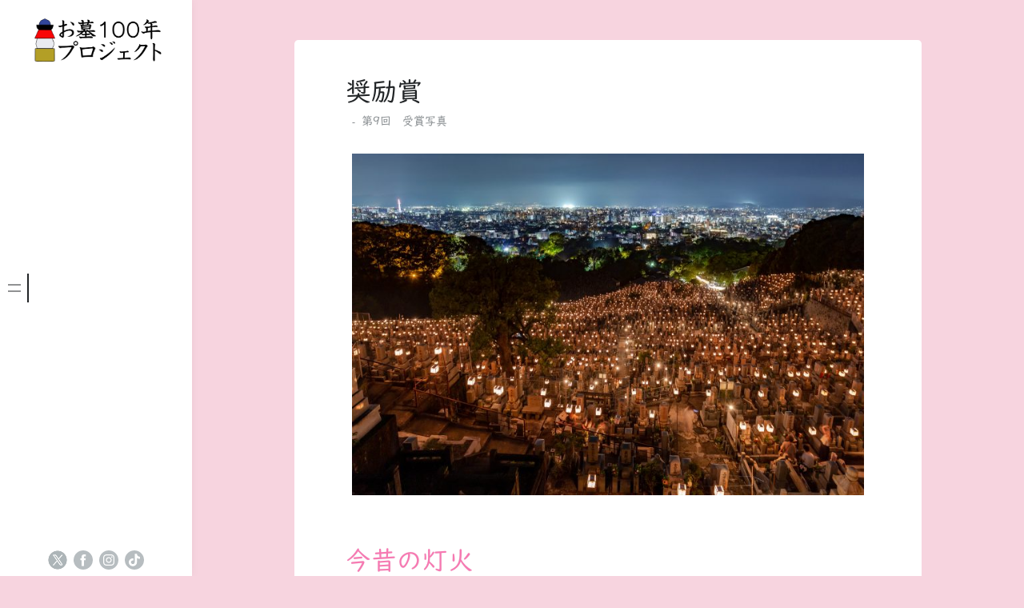

--- FILE ---
content_type: text/html; charset=UTF-8
request_url: https://ohaka100nen.com/295
body_size: 13122
content:
<!doctype html>
<html lang="ja">
<head>
	<meta charset="UTF-8">
	<meta name="viewport" content="width=device-width, initial-scale=1">
	<link rel="profile" href="https://gmpg.org/xfn/11">

	<title>奨励賞　 &#8211; お墓100年プロジェクト</title>
<meta name='robots' content='max-image-preview:large' />
<link rel='dns-prefetch' href='//webfonts.sakura.ne.jp' />
<link rel="alternate" type="application/rss+xml" title="お墓100年プロジェクト &raquo; フィード" href="https://ohaka100nen.com/feed" />
<link rel="alternate" type="application/rss+xml" title="お墓100年プロジェクト &raquo; コメントフィード" href="https://ohaka100nen.com/comments/feed" />
<link rel="alternate" title="oEmbed (JSON)" type="application/json+oembed" href="https://ohaka100nen.com/wp-json/oembed/1.0/embed?url=https%3A%2F%2Fohaka100nen.com%2F295" />
<link rel="alternate" title="oEmbed (XML)" type="text/xml+oembed" href="https://ohaka100nen.com/wp-json/oembed/1.0/embed?url=https%3A%2F%2Fohaka100nen.com%2F295&#038;format=xml" />
<style id='wp-img-auto-sizes-contain-inline-css'>
img:is([sizes=auto i],[sizes^="auto," i]){contain-intrinsic-size:3000px 1500px}
/*# sourceURL=wp-img-auto-sizes-contain-inline-css */
</style>
<link rel='stylesheet' id='minnak-loading-style-css' href='https://ohaka100nen.com/wp/wp-content/themes/minnak/plugins/loading/loading.css' media='all' />
<link rel='stylesheet' id='minnak-bootstrap-style-css' href='https://ohaka100nen.com/wp/wp-content/themes/minnak/plugins/bootstrap/bootstrap.min.css' media='all' />
<link rel='stylesheet' id='minnak-style-css' href='https://ohaka100nen.com/wp/wp-content/themes/minnak/style.css' media='all' />
<link rel='stylesheet' id='sbi_styles-css' href='https://ohaka100nen.com/wp/wp-content/plugins/instagram-feed/css/sbi-styles.min.css' media='all' />
<style id='wp-block-library-inline-css'>
:root{--wp-block-synced-color:#7a00df;--wp-block-synced-color--rgb:122,0,223;--wp-bound-block-color:var(--wp-block-synced-color);--wp-editor-canvas-background:#ddd;--wp-admin-theme-color:#007cba;--wp-admin-theme-color--rgb:0,124,186;--wp-admin-theme-color-darker-10:#006ba1;--wp-admin-theme-color-darker-10--rgb:0,107,160.5;--wp-admin-theme-color-darker-20:#005a87;--wp-admin-theme-color-darker-20--rgb:0,90,135;--wp-admin-border-width-focus:2px}@media (min-resolution:192dpi){:root{--wp-admin-border-width-focus:1.5px}}.wp-element-button{cursor:pointer}:root .has-very-light-gray-background-color{background-color:#eee}:root .has-very-dark-gray-background-color{background-color:#313131}:root .has-very-light-gray-color{color:#eee}:root .has-very-dark-gray-color{color:#313131}:root .has-vivid-green-cyan-to-vivid-cyan-blue-gradient-background{background:linear-gradient(135deg,#00d084,#0693e3)}:root .has-purple-crush-gradient-background{background:linear-gradient(135deg,#34e2e4,#4721fb 50%,#ab1dfe)}:root .has-hazy-dawn-gradient-background{background:linear-gradient(135deg,#faaca8,#dad0ec)}:root .has-subdued-olive-gradient-background{background:linear-gradient(135deg,#fafae1,#67a671)}:root .has-atomic-cream-gradient-background{background:linear-gradient(135deg,#fdd79a,#004a59)}:root .has-nightshade-gradient-background{background:linear-gradient(135deg,#330968,#31cdcf)}:root .has-midnight-gradient-background{background:linear-gradient(135deg,#020381,#2874fc)}:root{--wp--preset--font-size--normal:16px;--wp--preset--font-size--huge:42px}.has-regular-font-size{font-size:1em}.has-larger-font-size{font-size:2.625em}.has-normal-font-size{font-size:var(--wp--preset--font-size--normal)}.has-huge-font-size{font-size:var(--wp--preset--font-size--huge)}.has-text-align-center{text-align:center}.has-text-align-left{text-align:left}.has-text-align-right{text-align:right}.has-fit-text{white-space:nowrap!important}#end-resizable-editor-section{display:none}.aligncenter{clear:both}.items-justified-left{justify-content:flex-start}.items-justified-center{justify-content:center}.items-justified-right{justify-content:flex-end}.items-justified-space-between{justify-content:space-between}.screen-reader-text{border:0;clip-path:inset(50%);height:1px;margin:-1px;overflow:hidden;padding:0;position:absolute;width:1px;word-wrap:normal!important}.screen-reader-text:focus{background-color:#ddd;clip-path:none;color:#444;display:block;font-size:1em;height:auto;left:5px;line-height:normal;padding:15px 23px 14px;text-decoration:none;top:5px;width:auto;z-index:100000}html :where(.has-border-color){border-style:solid}html :where([style*=border-top-color]){border-top-style:solid}html :where([style*=border-right-color]){border-right-style:solid}html :where([style*=border-bottom-color]){border-bottom-style:solid}html :where([style*=border-left-color]){border-left-style:solid}html :where([style*=border-width]){border-style:solid}html :where([style*=border-top-width]){border-top-style:solid}html :where([style*=border-right-width]){border-right-style:solid}html :where([style*=border-bottom-width]){border-bottom-style:solid}html :where([style*=border-left-width]){border-left-style:solid}html :where(img[class*=wp-image-]){height:auto;max-width:100%}:where(figure){margin:0 0 1em}html :where(.is-position-sticky){--wp-admin--admin-bar--position-offset:var(--wp-admin--admin-bar--height,0px)}@media screen and (max-width:600px){html :where(.is-position-sticky){--wp-admin--admin-bar--position-offset:0px}}

/*# sourceURL=wp-block-library-inline-css */
</style><style id='global-styles-inline-css'>
:root{--wp--preset--aspect-ratio--square: 1;--wp--preset--aspect-ratio--4-3: 4/3;--wp--preset--aspect-ratio--3-4: 3/4;--wp--preset--aspect-ratio--3-2: 3/2;--wp--preset--aspect-ratio--2-3: 2/3;--wp--preset--aspect-ratio--16-9: 16/9;--wp--preset--aspect-ratio--9-16: 9/16;--wp--preset--color--black: #000000;--wp--preset--color--cyan-bluish-gray: #abb8c3;--wp--preset--color--white: #ffffff;--wp--preset--color--pale-pink: #f78da7;--wp--preset--color--vivid-red: #cf2e2e;--wp--preset--color--luminous-vivid-orange: #ff6900;--wp--preset--color--luminous-vivid-amber: #fcb900;--wp--preset--color--light-green-cyan: #7bdcb5;--wp--preset--color--vivid-green-cyan: #00d084;--wp--preset--color--pale-cyan-blue: #8ed1fc;--wp--preset--color--vivid-cyan-blue: #0693e3;--wp--preset--color--vivid-purple: #9b51e0;--wp--preset--gradient--vivid-cyan-blue-to-vivid-purple: linear-gradient(135deg,rgb(6,147,227) 0%,rgb(155,81,224) 100%);--wp--preset--gradient--light-green-cyan-to-vivid-green-cyan: linear-gradient(135deg,rgb(122,220,180) 0%,rgb(0,208,130) 100%);--wp--preset--gradient--luminous-vivid-amber-to-luminous-vivid-orange: linear-gradient(135deg,rgb(252,185,0) 0%,rgb(255,105,0) 100%);--wp--preset--gradient--luminous-vivid-orange-to-vivid-red: linear-gradient(135deg,rgb(255,105,0) 0%,rgb(207,46,46) 100%);--wp--preset--gradient--very-light-gray-to-cyan-bluish-gray: linear-gradient(135deg,rgb(238,238,238) 0%,rgb(169,184,195) 100%);--wp--preset--gradient--cool-to-warm-spectrum: linear-gradient(135deg,rgb(74,234,220) 0%,rgb(151,120,209) 20%,rgb(207,42,186) 40%,rgb(238,44,130) 60%,rgb(251,105,98) 80%,rgb(254,248,76) 100%);--wp--preset--gradient--blush-light-purple: linear-gradient(135deg,rgb(255,206,236) 0%,rgb(152,150,240) 100%);--wp--preset--gradient--blush-bordeaux: linear-gradient(135deg,rgb(254,205,165) 0%,rgb(254,45,45) 50%,rgb(107,0,62) 100%);--wp--preset--gradient--luminous-dusk: linear-gradient(135deg,rgb(255,203,112) 0%,rgb(199,81,192) 50%,rgb(65,88,208) 100%);--wp--preset--gradient--pale-ocean: linear-gradient(135deg,rgb(255,245,203) 0%,rgb(182,227,212) 50%,rgb(51,167,181) 100%);--wp--preset--gradient--electric-grass: linear-gradient(135deg,rgb(202,248,128) 0%,rgb(113,206,126) 100%);--wp--preset--gradient--midnight: linear-gradient(135deg,rgb(2,3,129) 0%,rgb(40,116,252) 100%);--wp--preset--font-size--small: 13px;--wp--preset--font-size--medium: 20px;--wp--preset--font-size--large: 36px;--wp--preset--font-size--x-large: 42px;--wp--preset--spacing--20: 0.44rem;--wp--preset--spacing--30: 0.67rem;--wp--preset--spacing--40: 1rem;--wp--preset--spacing--50: 1.5rem;--wp--preset--spacing--60: 2.25rem;--wp--preset--spacing--70: 3.38rem;--wp--preset--spacing--80: 5.06rem;--wp--preset--shadow--natural: 6px 6px 9px rgba(0, 0, 0, 0.2);--wp--preset--shadow--deep: 12px 12px 50px rgba(0, 0, 0, 0.4);--wp--preset--shadow--sharp: 6px 6px 0px rgba(0, 0, 0, 0.2);--wp--preset--shadow--outlined: 6px 6px 0px -3px rgb(255, 255, 255), 6px 6px rgb(0, 0, 0);--wp--preset--shadow--crisp: 6px 6px 0px rgb(0, 0, 0);}:where(.is-layout-flex){gap: 0.5em;}:where(.is-layout-grid){gap: 0.5em;}body .is-layout-flex{display: flex;}.is-layout-flex{flex-wrap: wrap;align-items: center;}.is-layout-flex > :is(*, div){margin: 0;}body .is-layout-grid{display: grid;}.is-layout-grid > :is(*, div){margin: 0;}:where(.wp-block-columns.is-layout-flex){gap: 2em;}:where(.wp-block-columns.is-layout-grid){gap: 2em;}:where(.wp-block-post-template.is-layout-flex){gap: 1.25em;}:where(.wp-block-post-template.is-layout-grid){gap: 1.25em;}.has-black-color{color: var(--wp--preset--color--black) !important;}.has-cyan-bluish-gray-color{color: var(--wp--preset--color--cyan-bluish-gray) !important;}.has-white-color{color: var(--wp--preset--color--white) !important;}.has-pale-pink-color{color: var(--wp--preset--color--pale-pink) !important;}.has-vivid-red-color{color: var(--wp--preset--color--vivid-red) !important;}.has-luminous-vivid-orange-color{color: var(--wp--preset--color--luminous-vivid-orange) !important;}.has-luminous-vivid-amber-color{color: var(--wp--preset--color--luminous-vivid-amber) !important;}.has-light-green-cyan-color{color: var(--wp--preset--color--light-green-cyan) !important;}.has-vivid-green-cyan-color{color: var(--wp--preset--color--vivid-green-cyan) !important;}.has-pale-cyan-blue-color{color: var(--wp--preset--color--pale-cyan-blue) !important;}.has-vivid-cyan-blue-color{color: var(--wp--preset--color--vivid-cyan-blue) !important;}.has-vivid-purple-color{color: var(--wp--preset--color--vivid-purple) !important;}.has-black-background-color{background-color: var(--wp--preset--color--black) !important;}.has-cyan-bluish-gray-background-color{background-color: var(--wp--preset--color--cyan-bluish-gray) !important;}.has-white-background-color{background-color: var(--wp--preset--color--white) !important;}.has-pale-pink-background-color{background-color: var(--wp--preset--color--pale-pink) !important;}.has-vivid-red-background-color{background-color: var(--wp--preset--color--vivid-red) !important;}.has-luminous-vivid-orange-background-color{background-color: var(--wp--preset--color--luminous-vivid-orange) !important;}.has-luminous-vivid-amber-background-color{background-color: var(--wp--preset--color--luminous-vivid-amber) !important;}.has-light-green-cyan-background-color{background-color: var(--wp--preset--color--light-green-cyan) !important;}.has-vivid-green-cyan-background-color{background-color: var(--wp--preset--color--vivid-green-cyan) !important;}.has-pale-cyan-blue-background-color{background-color: var(--wp--preset--color--pale-cyan-blue) !important;}.has-vivid-cyan-blue-background-color{background-color: var(--wp--preset--color--vivid-cyan-blue) !important;}.has-vivid-purple-background-color{background-color: var(--wp--preset--color--vivid-purple) !important;}.has-black-border-color{border-color: var(--wp--preset--color--black) !important;}.has-cyan-bluish-gray-border-color{border-color: var(--wp--preset--color--cyan-bluish-gray) !important;}.has-white-border-color{border-color: var(--wp--preset--color--white) !important;}.has-pale-pink-border-color{border-color: var(--wp--preset--color--pale-pink) !important;}.has-vivid-red-border-color{border-color: var(--wp--preset--color--vivid-red) !important;}.has-luminous-vivid-orange-border-color{border-color: var(--wp--preset--color--luminous-vivid-orange) !important;}.has-luminous-vivid-amber-border-color{border-color: var(--wp--preset--color--luminous-vivid-amber) !important;}.has-light-green-cyan-border-color{border-color: var(--wp--preset--color--light-green-cyan) !important;}.has-vivid-green-cyan-border-color{border-color: var(--wp--preset--color--vivid-green-cyan) !important;}.has-pale-cyan-blue-border-color{border-color: var(--wp--preset--color--pale-cyan-blue) !important;}.has-vivid-cyan-blue-border-color{border-color: var(--wp--preset--color--vivid-cyan-blue) !important;}.has-vivid-purple-border-color{border-color: var(--wp--preset--color--vivid-purple) !important;}.has-vivid-cyan-blue-to-vivid-purple-gradient-background{background: var(--wp--preset--gradient--vivid-cyan-blue-to-vivid-purple) !important;}.has-light-green-cyan-to-vivid-green-cyan-gradient-background{background: var(--wp--preset--gradient--light-green-cyan-to-vivid-green-cyan) !important;}.has-luminous-vivid-amber-to-luminous-vivid-orange-gradient-background{background: var(--wp--preset--gradient--luminous-vivid-amber-to-luminous-vivid-orange) !important;}.has-luminous-vivid-orange-to-vivid-red-gradient-background{background: var(--wp--preset--gradient--luminous-vivid-orange-to-vivid-red) !important;}.has-very-light-gray-to-cyan-bluish-gray-gradient-background{background: var(--wp--preset--gradient--very-light-gray-to-cyan-bluish-gray) !important;}.has-cool-to-warm-spectrum-gradient-background{background: var(--wp--preset--gradient--cool-to-warm-spectrum) !important;}.has-blush-light-purple-gradient-background{background: var(--wp--preset--gradient--blush-light-purple) !important;}.has-blush-bordeaux-gradient-background{background: var(--wp--preset--gradient--blush-bordeaux) !important;}.has-luminous-dusk-gradient-background{background: var(--wp--preset--gradient--luminous-dusk) !important;}.has-pale-ocean-gradient-background{background: var(--wp--preset--gradient--pale-ocean) !important;}.has-electric-grass-gradient-background{background: var(--wp--preset--gradient--electric-grass) !important;}.has-midnight-gradient-background{background: var(--wp--preset--gradient--midnight) !important;}.has-small-font-size{font-size: var(--wp--preset--font-size--small) !important;}.has-medium-font-size{font-size: var(--wp--preset--font-size--medium) !important;}.has-large-font-size{font-size: var(--wp--preset--font-size--large) !important;}.has-x-large-font-size{font-size: var(--wp--preset--font-size--x-large) !important;}
/*# sourceURL=global-styles-inline-css */
</style>

<link rel='stylesheet' id='jquery.lightbox.min.css-css' href='https://ohaka100nen.com/wp/wp-content/plugins/wp-jquery-lightbox/lightboxes/wp-jquery-lightbox/styles/lightbox.min.css' media='all' />
<link rel='stylesheet' id='jqlb-overrides-css' href='https://ohaka100nen.com/wp/wp-content/plugins/wp-jquery-lightbox/lightboxes/wp-jquery-lightbox/styles/overrides.css' media='all' />
<style id='jqlb-overrides-inline-css'>

			#outerImageContainer {
				box-shadow: 0 0 4px 2px rgba(0,0,0,.2);
			}
			#imageContainer{
				padding: 6px;
			}
			#imageDataContainer {
				box-shadow: none;
				z-index: auto;
			}
			#prevArrow,
			#nextArrow{
				background-color: rgba(255,255,255,.7;
				color: #000000;
			}
/*# sourceURL=jqlb-overrides-inline-css */
</style>
<script src="https://ohaka100nen.com/wp/wp-includes/js/jquery/jquery.min.js" id="jquery-core-js"></script>
<script src="https://ohaka100nen.com/wp/wp-includes/js/jquery/jquery-migrate.min.js" id="jquery-migrate-js"></script>
<script src="//webfonts.sakura.ne.jp/js/sakurav3.js?fadein=0" id="typesquare_std-js"></script>
<script src="https://ohaka100nen.com/wp/wp-content/themes/minnak/plugins/bootstrap/bootstrap.bundle.min.js" id="minnak-bootstrap-js-js"></script>
<script src="https://ohaka100nen.com/wp/wp-content/themes/minnak/plugins/muuri/muuri.min.js" id="minnak-muuri-js-js"></script>
<link rel="https://api.w.org/" href="https://ohaka100nen.com/wp-json/" /><link rel="alternate" title="JSON" type="application/json" href="https://ohaka100nen.com/wp-json/wp/v2/posts/295" /><link rel="canonical" href="https://ohaka100nen.com/295" />
<!-- Favicon Rotator -->
<!-- End Favicon Rotator -->

		<!-- GA Google Analytics @ https://m0n.co/ga -->
		<script>
			(function(i,s,o,g,r,a,m){i['GoogleAnalyticsObject']=r;i[r]=i[r]||function(){
			(i[r].q=i[r].q||[]).push(arguments)},i[r].l=1*new Date();a=s.createElement(o),
			m=s.getElementsByTagName(o)[0];a.async=1;a.src=g;m.parentNode.insertBefore(a,m)
			})(window,document,'script','https://www.google-analytics.com/analytics.js','ga');
			ga('create', 'G-L15G9C4JHL', 'auto');
			ga('send', 'pageview');
		</script>

	<style type='text/css'>
h1,h2,h3,h1:lang(ja),h2:lang(ja),h3:lang(ja),.entry-title:lang(ja){ font-family: "UDデジタル教科書体 R JIS2004";}h4,h5,h6,h4:lang(ja),h5:lang(ja),h6:lang(ja),div.entry-meta span:lang(ja),footer.entry-footer span:lang(ja){ font-family: "UDデジタル教科書体 R JIS2004";}.hentry,.entry-content p,.post-inner.entry-content p,#comments div:lang(ja){ font-family: "UDデジタル教科書体 R JIS2004";}strong,b,#comments .comment-author .fn:lang(ja){ font-family: "UDデジタル教科書体 R JIS2004";}</style>
		<style type="text/css">
					.site-title,
			.site-description {
				position: absolute;
				clip: rect(1px, 1px, 1px, 1px);
				}
					</style>
		<style id="custom-background-css">
body.custom-background { background-color: #f7d4df; }
</style>
	<link rel="icon" href="https://ohaka100nen.com/wp/wp-content/uploads/2021/02/cropped-icon-32x32.png" sizes="32x32" />
<link rel="icon" href="https://ohaka100nen.com/wp/wp-content/uploads/2021/02/cropped-icon-192x192.png" sizes="192x192" />
<link rel="apple-touch-icon" href="https://ohaka100nen.com/wp/wp-content/uploads/2021/02/cropped-icon-180x180.png" />
<meta name="msapplication-TileImage" content="https://ohaka100nen.com/wp/wp-content/uploads/2021/02/cropped-icon-270x270.png" />
		<style id="wp-custom-css">
			.menu-scrollable a {
    text-transform: none;
}

.single-post .post-thumbnail {
	display: none;
}
h2 {
	padding: 0 0 4px 0;
	color: #F779B2;
}
h3{
	padding: 0 0 4px 0;
	border-bottom: 1px solid;
}
ul , ol{
	margin: 0 0 27px 0;
	padding: 0 0 0 34px;
}
time {
	display: none;
}
.read-more-area {
	display: none;
}
.entry-content a {
	color: #F779B2;
}
dd {
	margin: 0;
}
.attention {
	color: #F779B2;
}
.search-form {
	display: none;
}
.widget_recent_entries {
	display: none;
}
/* ---------- WP MW form ---------- */
.mw_wp_form dl	{
	margin: 1em 0;
	border: none;
}
.mw_wp_form dl dt, .mw_wp_form dl dd {
    padding: 0.5em;
}
.mw_wp_form dl dt {
    background-color: #DDD;
}
.mw_wp_form dl dd {
    margin-bottom: 10px;
    background-color: #EEE;
}
.mw_wp_form dl dt:last-of-type, .mw_wp_form dl dd:last-of-type	{
	margin-bottom: 0;
}
.mw_wp_form dt .attention, .mw_wp_form th .attention	{
	padding-left: 0.5em;
}
.mw_wp_form dd .error	{
	font-size: 87.5%;
	font-weight: bold;
	color: #d93600;
	display: inline;
}
.mw_wp_form img	{
	width: auto;
}
.mw_wp_form .horizontal-item, .mw_wp_form .horizontal-item + .horizontal-item	{
	margin: 0 1em 0 0;
	display: inline-block;
}
button, input[type="submit"], input[type="button"], input[type="reset"]	{
	color: #FFF;
	background-color: #d93600;
}
input[type="submit"]:hover, input[type="button"]:hover, input[type="reset"]:hover	{
	opacity: 0.9;
}
button, input, textarea	{
	background-color: rgba(255,255,255,0.5);
	background-position: center top;
	background-repeat: repeat;
	border: dotted 1px #ccc;
}
button, input, select, textarea	{
	max-width: 100%;
	padding: 0.5em;
	border: solid 1px #ddd;
	vertical-align: middle;
}
.mw_wp_form_input img, .mw_wp_form_complete img	{
	width: auto;
}
.mw_wp_form input[type="file"] {
	border: none;
	padding: 0;
}
.mwform-tel-field input[type="text"]	{
	width: 70px !important;
}
input[type="submit"] {
	border: none;
}
form p input + input, .have-multiple-input input + input	{
	margin-left: 1em;
}
textarea, .widget-area input[type="search"]	{
	width: 100%;
	max-width: 100%;
}
@media only screen and (min-width: 769px)	{
	.mw_wp_form dl	{
	    display: flex;
	    flex-wrap: wrap;
		justify-content: space-between;
		padding: 1em;
		background-color: rgba(238, 238, 238, 0.25);
	}
	.mw_wp_form dl dt, .mw_wp_form dl dd {
	    margin-bottom: 1em;
	}
	.mw_wp_form dl dt {
	    display: flex;
	    align-items: center;
	    justify-content: center;
		width: 11em;
	}
	.mw_wp_form dl dd {
		width: calc( 100% - 12em );
	}
}		</style>
		
<!--202503追加 style.cssのキャッシュクリア-->
<script type="text/javascript">
document.addEventListener("DOMContentLoaded", function () {
    var version = "20250307";
    var link = document.getElementById("minnak-style-css");

    if (link && link.href) {
        var url = new URL(link.href, window.location.origin);
        url.searchParams.set("ver", version);
        link.href = url.toString();
    }
});
</script>

</head>

<body class="wp-singular post-template-default single single-post postid-295 single-format-standard custom-background wp-custom-logo wp-theme-minnak  no-sidebar" >
<div id="page-overlay" class="loading">
	<span aria-hidden="true" aria-label="Loading">
		Loading...	</span>
</div> 
<div id="page" class="site d-flex">
	<a class="skip-link screen-reader-text" href="#primary">Skip to content</a>
	<header id="masthead" class="site-header">
		<div class="site-branding">
					<a href="https://ohaka100nen.com/" class="custom-logo-link" rel="home"><img width="480" height="169" src="https://ohaka100nen.com/wp/wp-content/uploads/2021/03/logo.png" class="custom-logo" alt="ロゴ" decoding="async" fetchpriority="high" srcset="https://ohaka100nen.com/wp/wp-content/uploads/2021/03/logo.png 480w, https://ohaka100nen.com/wp/wp-content/uploads/2021/03/logo-300x106.png 300w" sizes="(max-width: 480px) 100vw, 480px" /></a>				<p class="site-title"><a href="https://ohaka100nen.com/" rel="home">お墓100年プロジェクト</a></p>
								<p class="site-description">お墓参り文化を未来へ</p>
					</div>
	</header>
	<button id="toggle-button" class="btn toggle-button">
		<svg width="20" height="20" viewBox="0 0 20 20" fill="none" xmlns="http://www.w3.org/2000/svg">
			<path d="M12 10C12 11.1046 11.1046 12 10 12C8.89539 12 8 11.1046 8 10C8 8.89539 8.89539 8 10 8C11.1046 8 12 8.89539 12 10Z" fill="black"/>
			<path d="M12 4C12 5.10461 11.1046 6 10 6C8.89539 6 8 5.10461 8 4C8 2.89539 8.89539 2 10 2C11.1046 2 12 2.89539 12 4Z" fill="black"/>
			<path d="M12 16C12 17.1046 11.1046 18 10 18C8.89539 18 8 17.1046 8 16C8 14.8954 8.89539 14 10 14C11.1046 14 12 14.8954 12 16Z" fill="black"/>
		</svg>
	</button>
	<div id="left-sidebar" class="left-sidebar">
		<div class="sidebar-content-area">
			<div class="sidebar-menu-area">
				<div class="sidebar-menu-icons">
					<ul class="vertical-sidebar-menu list-unstyled" id="v-pills-tab">
													<li class="vertical-menu-item active-menu">
								<a class="nav-link main-menu-nav" id="v-pills-menu-tab" href="#main-menu-tab" onclick="return false;" role="tab" aria-selected="true">
									<svg width="36" height="36" viewBox="0 0 36 36" fill="none" xmlns="http://www.w3.org/2000/svg">
										<path d="M25.6962 14.5H10.3038C10.2232 14.5 10.146 14.4473 10.089 14.3536C10.032 14.2598 10 14.1326 10 14C10 13.8674 10.032 13.7402 10.089 13.6464C10.146 13.5527 10.2232 13.5 10.3038 13.5H25.6962C25.7768 13.5 25.854 13.5527 25.911 13.6464C25.968 13.7402 26 13.8674 26 14C26 14.1326 25.968 14.2598 25.911 14.3536C25.854 14.4473 25.7768 14.5 25.6962 14.5Z" fill="#B7BDC0"/>
										<path d="M25.6962 22.5H10.3038C10.2232 22.5 10.146 22.4473 10.089 22.3536C10.032 22.2598 10 22.1326 10 22C10 21.8674 10.032 21.7402 10.089 21.6464C10.146 21.5527 10.2232 21.5 10.3038 21.5H25.6962C25.7768 21.5 25.854 21.5527 25.911 21.6464C25.968 21.7402 26 21.8674 26 22C26 22.1326 25.968 22.2598 25.911 22.3536C25.854 22.4473 25.7768 22.5 25.6962 22.5Z" fill="#B7BDC0"/>
									</svg>
								</a>
								<div class="menu-content-area" id="main-menu-tab" role="tabpanel" aria-labelledby="v-pills-menu-tab">
									<div class="menu-content main-menu-tab">
										<div class="menu-scrollable">
											<div class="menu-scrollable-content">
												<nav id="site-navigation" class="main-navigation">
													<div class="menu-%e3%82%b0%e3%83%ad%e3%83%bc%e3%83%90%e3%83%ab%e3%83%a1%e3%83%8b%e3%83%a5%e3%83%bc-container"><ul id="primary-menu" class="menu"><li id="menu-item-2854" class="menu-item menu-item-type-post_type menu-item-object-page menu-item-2854"><a href="https://ohaka100nen.com/point">活動趣旨</a></li>
<li id="menu-item-2853" class="menu-item menu-item-type-post_type menu-item-object-page menu-item-2853"><a href="https://ohaka100nen.com/requirements">第14回お墓参り写真展</a></li>
<li id="menu-item-5110" class="menu-item menu-item-type-taxonomy menu-item-object-category menu-item-5110"><a href="https://ohaka100nen.com/category/photocon2025_jyusho">第14回　受賞写真</a></li>
<li id="menu-item-4704" class="menu-item menu-item-type-taxonomy menu-item-object-category menu-item-4704"><a href="https://ohaka100nen.com/category/photocon2025_oubo">第14回　応募写真</a></li>
<li id="menu-item-2851" class="menu-item menu-item-type-post_type menu-item-object-page menu-item-2851"><a href="https://ohaka100nen.com/administrator">実行委員会・加盟店一覧</a></li>
<li id="menu-item-2852" class="menu-item menu-item-type-post_type menu-item-object-page menu-item-2852"><a href="https://ohaka100nen.com/sponsor">協賛団体・協力者</a></li>
<li id="menu-item-2856" class="menu-item menu-item-type-custom menu-item-object-custom menu-item-has-children menu-item-2856"><a href="#">過去の受賞写真</a>
<ul class="sub-menu">
	<li id="menu-item-5109" class="menu-item menu-item-type-taxonomy menu-item-object-category menu-item-5109"><a href="https://ohaka100nen.com/category/photocon2025_jyusho">第14回　受賞写真</a></li>
	<li id="menu-item-4483" class="menu-item menu-item-type-taxonomy menu-item-object-category menu-item-4483"><a href="https://ohaka100nen.com/category/photocon2024_jyusho">第13回　受賞写真</a></li>
	<li id="menu-item-3797" class="menu-item menu-item-type-taxonomy menu-item-object-category menu-item-3797"><a href="https://ohaka100nen.com/category/photocon2023_jyusho">第12回　受賞写真</a></li>
	<li id="menu-item-2857" class="menu-item menu-item-type-taxonomy menu-item-object-category menu-item-2857"><a href="https://ohaka100nen.com/category/photocon2022_jyusho">第11回　受賞写真</a></li>
	<li id="menu-item-2893" class="menu-item menu-item-type-taxonomy menu-item-object-category menu-item-2893"><a href="https://ohaka100nen.com/category/photocon2021_jyusho">第10回　受賞写真</a></li>
	<li id="menu-item-2870" class="menu-item menu-item-type-taxonomy menu-item-object-category current-post-ancestor current-menu-parent current-post-parent menu-item-2870"><a href="https://ohaka100nen.com/category/photocon2020_jyusho">第9回　受賞写真</a></li>
	<li id="menu-item-2869" class="menu-item menu-item-type-taxonomy menu-item-object-category menu-item-2869"><a href="https://ohaka100nen.com/category/photocon2019">第8回　受賞写真</a></li>
	<li id="menu-item-2868" class="menu-item menu-item-type-taxonomy menu-item-object-category menu-item-2868"><a href="https://ohaka100nen.com/category/photocon2018">第7回　受賞写真</a></li>
	<li id="menu-item-2867" class="menu-item menu-item-type-taxonomy menu-item-object-category menu-item-2867"><a href="https://ohaka100nen.com/category/photocon2017">第6回　受賞写真</a></li>
	<li id="menu-item-2866" class="menu-item menu-item-type-taxonomy menu-item-object-category menu-item-2866"><a href="https://ohaka100nen.com/category/photocon2016">第5回　受賞写真</a></li>
	<li id="menu-item-2865" class="menu-item menu-item-type-taxonomy menu-item-object-category menu-item-2865"><a href="https://ohaka100nen.com/category/photocon2015">第4回　受賞写真</a></li>
	<li id="menu-item-2864" class="menu-item menu-item-type-taxonomy menu-item-object-category menu-item-2864"><a href="https://ohaka100nen.com/category/photocon2014">第3回　受賞写真</a></li>
	<li id="menu-item-2863" class="menu-item menu-item-type-taxonomy menu-item-object-category menu-item-2863"><a href="https://ohaka100nen.com/category/photocon2013">第2回　受賞写真</a></li>
	<li id="menu-item-2862" class="menu-item menu-item-type-taxonomy menu-item-object-category menu-item-2862"><a href="https://ohaka100nen.com/category/photocon2012">第1回　受賞写真</a></li>
</ul>
</li>
<li id="menu-item-2858" class="menu-item menu-item-type-custom menu-item-object-custom menu-item-has-children menu-item-2858"><a href="#">過去の応募写真</a>
<ul class="sub-menu">
	<li id="menu-item-5108" class="menu-item menu-item-type-taxonomy menu-item-object-category menu-item-5108"><a href="https://ohaka100nen.com/category/photocon2025_oubo">第14回　応募写真</a></li>
	<li id="menu-item-4025" class="menu-item menu-item-type-taxonomy menu-item-object-category menu-item-4025"><a href="https://ohaka100nen.com/category/photocon2024_oubo">第13回　応募写真</a></li>
	<li id="menu-item-3410" class="menu-item menu-item-type-taxonomy menu-item-object-category menu-item-3410"><a href="https://ohaka100nen.com/category/photocon2023_oubo">第12回　応募写真</a></li>
	<li id="menu-item-2860" class="menu-item menu-item-type-taxonomy menu-item-object-category menu-item-2860"><a href="https://ohaka100nen.com/category/photocon2022_oubo">第11回　応募写真</a></li>
	<li id="menu-item-2859" class="menu-item menu-item-type-taxonomy menu-item-object-category menu-item-2859"><a href="https://ohaka100nen.com/category/photocon2021_oubo">第10回　応募写真</a></li>
</ul>
</li>
</ul></div>												</nav>
											</div>
										</div>
									</div>
								</div>
							</li>
																							</ul>
				</div>

			</div>
		</div>	
		<div id="left-sidebar-footer" class="left-sidebar-footer">		
			<div id='social' class='left-sidebar-social-links d-flex justify-content-center flex-wrap'>				<div class="social-links">

<!--Xアイコンを表示するためのカスタマイズ202503ここから-->
<!--
					<a href="https://x.com/ohaka100nen" class="twitter-links" target="_blank" title="Twitter" data-toggle="tooltip" data-placement="top">
						<svg width="24" height="24" viewBox="0 0 24 24" fill="none" xmlns="http://www.w3.org/2000/svg">
							<path d="M11.9966 24C9.22798 23.9984 6.54504 23.04 4.40229 21.2871C2.25953 19.5342 0.788706 17.0945 0.238998 14.3815C-0.310711 11.6684 0.0944951 8.84877 1.38597 6.40023C2.67744 3.95169 4.77577 2.02481 7.32547 0.94602C10.258 -0.292643 13.5626 -0.315796 16.5123 0.881653C19.4619 2.0791 21.815 4.39907 23.0538 7.33118C24.2927 10.2633 24.3158 13.5674 23.1182 16.5165C21.9206 19.4657 19.6003 21.8184 16.6677 23.0571C15.19 23.6824 13.6012 24.0031 11.9966 24V24ZM5.94344 10.4663C5.92844 10.4663 5.91994 10.4663 5.91644 10.4738C5.94551 10.9324 6.06443 11.3808 6.26644 11.7936C6.5773 12.3365 7.04297 12.7744 7.60398 13.0514L8.08199 13.2779L7.51647 13.2879C7.16646 13.2879 7.03996 13.2924 7.00046 13.3444C6.97596 13.3769 6.98796 13.4289 7.00946 13.5044C7.1806 13.888 7.43194 14.2306 7.74657 14.5091C8.0612 14.7875 8.43182 14.9954 8.8335 15.1187L9.43852 15.3256L8.91201 15.6406C8.11451 16.098 7.21555 16.3493 6.29645 16.372C6.0274 16.3612 5.75816 16.3878 5.49643 16.451C6.08006 16.8269 6.71382 17.1185 7.37897 17.3174C8.13221 17.5458 8.9154 17.6602 9.70252 17.6568C11.1314 17.6651 12.5371 17.2966 13.7781 16.5885C15.2203 15.6699 16.3528 14.3387 17.0282 12.768C17.3951 11.8217 17.6188 10.8261 17.6917 9.81385C17.6917 9.35791 17.7242 9.29892 18.2672 8.75999C18.5135 8.52578 18.7407 8.27235 18.9467 8.00209C18.9827 7.9336 19.0037 7.8901 18.9922 7.87111C18.9877 7.86311 18.9772 7.85961 18.9607 7.85961C18.8157 7.88645 18.6736 7.92765 18.5367 7.98259C18.3181 8.07525 18.0883 8.13911 17.8532 8.17257C17.8097 8.17257 17.7842 8.16257 17.7752 8.14207C17.7542 8.09208 17.8252 7.98709 18.0007 7.79562C18.2965 7.49721 18.523 7.13743 18.6642 6.74176C18.6642 6.73626 18.6587 6.73326 18.6482 6.73326C18.5438 6.75572 18.4438 6.79524 18.3522 6.85024C18.0759 6.98575 17.7888 7.0978 17.4937 7.1852L16.9672 7.35267L16.4887 7.02772C16.2306 6.85069 15.9523 6.70517 15.6597 6.59427C15.4052 6.53015 15.1435 6.49923 14.8811 6.50229C14.5669 6.49676 14.2538 6.54132 13.9536 6.63427C13.3698 6.83326 12.8676 7.21861 12.5242 7.73098C12.1809 8.24335 12.0155 8.85434 12.0536 9.4699L12.0831 9.95233L11.5951 9.89334C9.83599 9.67065 8.20177 8.86669 6.95196 7.60914L6.30795 6.96923L6.14194 7.44166C5.9643 7.93604 5.92679 8.46989 6.03356 8.98424C6.14033 9.49859 6.38722 9.97342 6.74696 10.3563C6.92346 10.5433 6.99696 10.6522 6.97546 10.6997C6.96696 10.7192 6.94346 10.7287 6.90346 10.7287C6.72187 10.7047 6.5445 10.6556 6.37645 10.5827C6.23684 10.5281 6.09163 10.489 5.94344 10.4663V10.4663Z" fill="white"/>
						</svg>
-->
					<a href="https://x.com/ohaka100nen" class="twitter-links" target="_blank" title="X" data-toggle="tooltip" data-placement="top">
						<span class="x-icon">
							<img src="https://ohaka100nen.com/wp/wp-content/themes/minnak/images/x-icon-hover.png">
							<img src="https://ohaka100nen.com/wp/wp-content/themes/minnak/images/x-icon.png">
						</span>
					</a>
<!--Xアイコンを表示するためのカスタマイズ202503ここまで-->

				</div>
								<div class="social-links">
					<a href="https://www.facebook.com/ohaka100nen/" class="facebook-links" target="_blank" title="Facebook" data-toggle="tooltip" data-placement="top">
						<svg width="24" height="24" viewBox="0 0 24 24" fill="none" xmlns="http://www.w3.org/2000/svg">
							<path d="M11.9956 24C9.22708 23.9979 6.54439 23.0391 4.40188 21.2862C2.25936 19.5332 0.78872 17.0938 0.239027 14.3811C-0.310665 11.6683 0.0943811 8.84899 1.38557 6.40059C2.67675 3.95219 4.7747 2.02521 7.32411 0.94602C10.2569 -0.292643 13.5618 -0.315796 16.5117 0.881653C19.4615 2.0791 21.8148 4.39907 23.0538 7.33118C24.2927 10.2633 24.3159 13.5674 23.1181 16.5165C21.9204 19.4657 19.5999 21.8184 16.6671 23.0571C15.1892 23.6824 13.6004 24.0031 11.9956 24V24ZM8.49523 9.71386V12.192H9.98239V19.3821H12.9582V12.1915H14.9459L15.2089 9.71386H12.9587L12.9622 8.47353C12.9622 7.83961 13.0082 7.48116 13.9518 7.48116H15.1929V5.00248H13.2067C12.0476 5.00248 11.2275 5.28195 10.7 5.85637C10.169 6.527 9.91255 7.37414 9.98239 8.22656V9.71386H8.49523Z" fill="white"/>
						</svg>
					</a>
				</div>
								<div class="social-links">
					<a href="https://www.instagram.com/ohaka100nen/" class="instagram-links" target="_blank" title="Instagram" data-toggle="tooltip" data-placement="top">
						<svg width="24" height="24" viewBox="0 0 24 24" fill="none" xmlns="http://www.w3.org/2000/svg">
							<path d="M11.9966 24C9.22798 23.9984 6.54504 23.04 4.40229 21.2871C2.25953 19.5342 0.788706 17.0945 0.238998 14.3815C-0.310711 11.6684 0.0944951 8.84877 1.38597 6.40023C2.67744 3.95169 4.77577 2.02481 7.32547 0.94602C10.258 -0.292643 13.5626 -0.315796 16.5123 0.881653C19.4619 2.0791 21.815 4.39907 23.0538 7.33118C24.2927 10.2633 24.3158 13.5674 23.1182 16.5165C21.9206 19.4657 19.6003 21.8184 16.6677 23.0571C15.19 23.6824 13.6012 24.0031 11.9966 24V24ZM11.9966 5.00248C10.1165 5.00248 9.86703 5.01048 9.11101 5.04498C8.53005 5.05706 7.9553 5.16709 7.41097 5.37044C6.94546 5.54989 6.52261 5.82467 6.16957 6.17714C5.81652 6.52961 5.54108 6.95199 5.36092 7.41717C5.15729 7.96134 5.04723 8.53605 5.03542 9.11694C5.00442 9.86384 4.99641 10.1123 4.99641 12.0016C4.99641 13.8908 5.00441 14.1418 5.03842 14.8867C5.05081 15.4675 5.16068 16.0421 5.36342 16.5865C5.54315 17.0518 5.81805 17.4744 6.17055 17.8274C6.52304 18.1803 6.94536 18.4558 7.41047 18.6362C7.95497 18.8389 8.52964 18.9487 9.11051 18.9611C9.86603 18.9926 10.116 19.0006 11.9966 19.0006C13.8771 19.0006 14.1266 18.9926 14.8821 18.9581C15.463 18.9457 16.0377 18.8359 16.5822 18.6332C17.0472 18.4526 17.4694 18.1771 17.8219 17.8241C18.1743 17.4712 18.4493 17.0486 18.6292 16.5835C18.8317 16.039 18.9418 15.4645 18.9547 14.8837C18.9882 14.1208 18.9967 13.8693 18.9967 12.0016C18.9967 10.1338 18.9887 9.88084 18.9542 9.11544C18.9414 8.53466 18.8313 7.96013 18.6287 7.41567C18.449 6.95056 18.1741 6.52817 17.8214 6.1756C17.4688 5.82304 17.0464 5.5481 16.5812 5.36844C16.0368 5.1654 15.4621 5.05537 14.8811 5.04298C14.1246 5.01048 13.8746 5.00248 11.9966 5.00248ZM11.9966 17.7358C10.1215 17.7358 9.90103 17.7288 9.16801 17.6948C8.72407 17.6895 8.28434 17.608 7.86798 17.4538C7.56602 17.3374 7.29174 17.1592 7.06277 16.9305C6.8338 16.7018 6.65521 16.4278 6.53845 16.126C6.38444 15.7097 6.30293 15.27 6.29745 14.8262C6.26444 14.1073 6.25744 13.8893 6.25744 11.9976C6.25744 10.1058 6.26444 9.88834 6.29745 9.17043C6.30313 8.72659 6.38463 8.28699 6.53845 7.87061C6.65536 7.56879 6.834 7.29471 7.06294 7.06589C7.29188 6.83707 7.56608 6.65856 7.86798 6.54178C8.28439 6.38786 8.72409 6.30636 9.16801 6.30081C9.82403 6.27132 10.0705 6.26282 11.3681 6.26132H11.9961C13.8656 6.26132 14.0866 6.26832 14.8246 6.30181C15.2686 6.30705 15.7083 6.38838 16.1247 6.54228C16.4266 6.65896 16.7008 6.83743 16.9296 7.06627C17.1585 7.29511 17.337 7.56925 17.4537 7.87111C17.6073 8.28752 17.6887 8.72712 17.6942 9.17093C17.7277 9.90584 17.7347 10.1268 17.7347 11.9991C17.7347 13.8713 17.7277 14.0913 17.6942 14.8262C17.6887 15.27 17.6074 15.7096 17.4537 16.126C17.3408 16.4297 17.1618 16.7044 16.9297 16.9304C16.7042 17.1629 16.4292 17.3417 16.1252 17.4533C15.7091 17.6084 15.2692 17.6899 14.8251 17.6943C14.0921 17.7288 13.8716 17.7358 11.9966 17.7358ZM11.9966 8.40704C11.2857 8.40713 10.5908 8.61799 9.99972 9.01295C9.40867 9.4079 8.94802 9.96922 8.67602 10.6259C8.40402 11.2826 8.33287 12.0052 8.47159 12.7023C8.6103 13.3995 8.95264 14.0398 9.45532 14.5424C9.958 15.045 10.5985 15.3873 11.2957 15.526C11.9929 15.6647 12.7156 15.5936 13.3724 15.3216C14.0292 15.0496 14.5906 14.5891 14.9857 13.9981C15.3807 13.4071 15.5916 12.7123 15.5917 12.0016C15.5903 11.0486 15.2111 10.1351 14.5372 9.46131C13.8633 8.78749 12.9496 8.40836 11.9966 8.40704V8.40704ZM15.7332 7.42567C15.567 7.42567 15.4046 7.47494 15.2664 7.56725C15.1283 7.65956 15.0206 7.79076 14.957 7.94426C14.8935 8.09776 14.8769 8.26666 14.9093 8.42959C14.9418 8.59253 15.0218 8.74218 15.1394 8.85962C15.2569 8.97706 15.4066 9.05702 15.5696 9.08937C15.7326 9.12172 15.9015 9.10501 16.055 9.04137C16.2085 8.97772 16.3396 8.86999 16.4319 8.73181C16.5241 8.59362 16.5733 8.43119 16.5732 8.26505C16.5728 8.04256 16.4842 7.82928 16.3269 7.67195C16.1695 7.51462 15.9562 7.42606 15.7337 7.42567H15.7332ZM11.9966 14.3348C11.535 14.3348 11.0839 14.1979 10.7001 13.9415C10.3164 13.6852 10.0173 13.3208 9.84065 12.8944C9.66403 12.4681 9.61782 11.999 9.70786 11.5464C9.7979 11.0938 10.0202 10.678 10.3465 10.3517C10.6729 10.0254 11.0887 9.80323 11.5413 9.7132C11.994 9.62317 12.4632 9.66938 12.8896 9.84597C13.316 10.0226 13.6804 10.3216 13.9369 10.7053C14.1933 11.089 14.3301 11.5401 14.3301 12.0016C14.3295 12.6202 14.0834 13.2132 13.6459 13.6506C13.2084 14.0881 12.6153 14.3341 11.9966 14.3348Z" fill="white"/>
						</svg>
					</a>
				</div>
								<div class="social-links">
					<a href="https://www.tiktok.com/@ohaka100nen" class="tiktok-links" target="_blank" title="Tiktok" data-toggle="tooltip" data-placement="top">
						<svg width="24" height="24" viewBox="0 0 24 24" fill="none" xmlns="http://www.w3.org/2000/svg">
							<path fill-rule="evenodd" clip-rule="evenodd" d="M12 24C18.6274 24 24 18.6274 24 12C24 5.37259 18.6274 0 12 0C5.37259 0 0 5.37259 0 12C0 18.6274 5.37259 24 12 24ZM12.3931 14.7444C12.3931 16.1559 11.3479 17.0789 10.0586 17.0789C8.76929 17.0789 7.72409 16.0338 7.72409 14.7444C7.72409 13.5918 8.7977 12.5374 10.0977 12.5853C10.3529 12.5853 10.6525 12.6461 10.7687 12.6872V10.0056C8.45927 9.53857 4.97241 11.4495 4.97241 14.7444C4.97241 17.0789 6.76884 19.7262 10.0586 19.7262C13.3483 19.7262 15.1848 17.0789 15.1848 14.7444V9.44125C15.7147 9.86139 17.2372 10.6184 19.0275 10.6184V7.98575C16.9341 8.02795 15.0358 6.18335 15.1928 4.2738H12.3931V14.7444Z" fill="white"/>
						</svg>
					</a>
				</div>
				</div>					</div>
	</div>
	

	<main id="primary" class="site-main d-flex flex-column justify-content-between">
		<div class="grid">
					<div class="content-wrapper">
			<div class="article-wrapper">
			<article id="post-295" class="post-295 post type-post status-publish format-standard has-post-thumbnail hentry category-photocon2020_jyusho">
														<div class="img-frame">
							
			<div class="post-thumbnail">
				<img width="88" height="88" src="https://ohaka100nen.com/wp/wp-content/uploads/2021/03/8b5a5231d73cc737ac11d53a178de252-88x88.jpg" class="attachment-post-thumbnail size-post-thumbnail wp-post-image" alt="" decoding="async" srcset="https://ohaka100nen.com/wp/wp-content/uploads/2021/03/8b5a5231d73cc737ac11d53a178de252-88x88.jpg 88w, https://ohaka100nen.com/wp/wp-content/uploads/2021/03/8b5a5231d73cc737ac11d53a178de252-150x150.jpg 150w" sizes="(max-width: 88px) 100vw, 88px" />			</div>

								</div>
					
								<div class="article-content">
					<header class="entry-header">
						<h1 class="entry-title">奨励賞　</h1>								<div class="entry-meta">
									<span class="posted-on">Posted on <span><time class="entry-date published" datetime="2021-02-18T14:29:47+09:00">2021年2月18日</time><time class="updated" datetime="2021-03-21T22:32:42+09:00">2021年3月21日</time></span></span><span class="cat-links"><a href="https://ohaka100nen.com/category/photocon2020_jyusho" rel="category tag">第9回　受賞写真</a></span>								</div>
													</header>
					<div class="entry-content">
						<h2><img decoding="async" class="aligncenter size-large wp-image-575" src="https://ohaka100nen.com/wp/wp-content/uploads/2021/03/8b5a5231d73cc737ac11d53a178de252-1024x683.jpg" alt="" width="640" height="427" srcset="https://ohaka100nen.com/wp/wp-content/uploads/2021/03/8b5a5231d73cc737ac11d53a178de252-1024x683.jpg 1024w, https://ohaka100nen.com/wp/wp-content/uploads/2021/03/8b5a5231d73cc737ac11d53a178de252-300x200.jpg 300w, https://ohaka100nen.com/wp/wp-content/uploads/2021/03/8b5a5231d73cc737ac11d53a178de252-768x512.jpg 768w, https://ohaka100nen.com/wp/wp-content/uploads/2021/03/8b5a5231d73cc737ac11d53a178de252-1536x1024.jpg 1536w, https://ohaka100nen.com/wp/wp-content/uploads/2021/03/8b5a5231d73cc737ac11d53a178de252-2048x1365.jpg 2048w, https://ohaka100nen.com/wp/wp-content/uploads/2021/03/8b5a5231d73cc737ac11d53a178de252-973x649.jpg 973w, https://ohaka100nen.com/wp/wp-content/uploads/2021/03/8b5a5231d73cc737ac11d53a178de252-508x339.jpg 508w" sizes="(max-width: 640px) 100vw, 640px" /></h2>
<h2>今昔の灯火</h2>
<p>京都の大谷祖廟で行われる万灯会です。</p>
<p>歴史のある廟所の厳かな雰囲気と提灯の灯火はいつまでも不変で、現在の古都の灯りとも十分にマッチしています。</p>
					</div>
											<footer class="entry-footer d-flex align-self-center justify-content-between">
													</footer>
					
												
					
				</div>
			</article><!-- #post-295 -->
		</div>
	</div>
		</div>
			
	<nav class="navigation post-navigation" aria-label="投稿">
		<h2 class="screen-reader-text">投稿ナビゲーション</h2>
		<div class="nav-links"><div class="nav-previous"><a href="https://ohaka100nen.com/247" rel="prev"><span class="nav-subtitle"> &xlarr; Previous</span> <span class="nav-title">大賞　</span></a></div><div class="nav-next"><a href="https://ohaka100nen.com/293" rel="next"><span class="nav-subtitle">Next &xrarr;</span> <span class="nav-title">奨励賞　</span></a></div></div>
	</nav>		<footer id="colophon" class="site-footer">
		<div id="site-info" class="site-info">
			Copyright © お墓100年プロジェクト All Rights Reserved.			<span id="footer-credit-area"><span class="sep"> | </span>Theme: MiNNaK by <a href="https://tamermancar.com/">Tamer Mancar</a></span>		</div>
		</footer>
	</main>
</div>

<script type="speculationrules">
{"prefetch":[{"source":"document","where":{"and":[{"href_matches":"/*"},{"not":{"href_matches":["/wp/wp-*.php","/wp/wp-admin/*","/wp/wp-content/uploads/*","/wp/wp-content/*","/wp/wp-content/plugins/*","/wp/wp-content/themes/minnak/*","/*\\?(.+)"]}},{"not":{"selector_matches":"a[rel~=\"nofollow\"]"}},{"not":{"selector_matches":".no-prefetch, .no-prefetch a"}}]},"eagerness":"conservative"}]}
</script>
<!-- Instagram Feed JS -->
<script type="text/javascript">
var sbiajaxurl = "https://ohaka100nen.com/wp/wp-admin/admin-ajax.php";
</script>
<script src="https://ohaka100nen.com/wp/wp-content/themes/minnak/js/navigation.js" id="minnak-navigation-js"></script>
<script src="https://ohaka100nen.com/wp/wp-content/themes/minnak/js/main.js" id="minnak-main-js-js"></script>
<script src="https://ohaka100nen.com/wp/wp-content/themes/minnak/plugins/loading/loading.js" id="minnak-loading-js"></script>
<noscript><style>#page-overlay{display: none!important;}</style></noscript><script src="https://ohaka100nen.com/wp/wp-content/plugins/wp-jquery-lightbox/lightboxes/wp-jquery-lightbox/vendor/jquery.touchwipe.min.js" id="wp-jquery-lightbox-swipe-js"></script>
<script src="https://ohaka100nen.com/wp/wp-content/plugins/wp-jquery-lightbox/inc/purify.min.js" id="wp-jquery-lightbox-purify-js"></script>
<script src="https://ohaka100nen.com/wp/wp-content/plugins/wp-jquery-lightbox/lightboxes/wp-jquery-lightbox/vendor/panzoom.min.js" id="wp-jquery-lightbox-panzoom-js"></script>
<script id="wp-jquery-lightbox-js-extra">
var JQLBSettings = {"showTitle":"1","useAltForTitle":"1","showCaption":"1","showNumbers":"1","fitToScreen":"0","resizeSpeed":"400","showDownload":"","navbarOnTop":"","marginSize":"0","mobileMarginSize":"20","slideshowSpeed":"4000","allowPinchZoom":"1","borderSize":"6","borderColor":"#fff","overlayColor":"#fff","overlayOpacity":"0.7","newNavStyle":"1","fixedNav":"1","showInfoBar":"0","prevLinkTitle":"\u524d\u306e\u753b\u50cf","nextLinkTitle":"\u6b21\u306e\u753b\u50cf","closeTitle":"\u30ae\u30e3\u30e9\u30ea\u30fc\u3092\u9589\u3058\u308b","image":"\u753b\u50cf ","of":"\u306e","download":"\u30c0\u30a6\u30f3\u30ed\u30fc\u30c9","pause":"(\u30b9\u30e9\u30a4\u30c9\u30b7\u30e7\u30fc\u3092\u4e00\u6642\u505c\u6b62\u3059\u308b)","play":"(\u30b9\u30e9\u30a4\u30c9\u30b7\u30e7\u30fc\u3092\u518d\u751f\u3059\u308b)"};
//# sourceURL=wp-jquery-lightbox-js-extra
</script>
<script src="https://ohaka100nen.com/wp/wp-content/plugins/wp-jquery-lightbox/lightboxes/wp-jquery-lightbox/jquery.lightbox.js" id="wp-jquery-lightbox-js"></script>

</body>
</html>


--- FILE ---
content_type: application/javascript
request_url: https://ohaka100nen.com/wp/wp-content/themes/minnak/js/main.js
body_size: 1350
content:
jQuery(document).ready(function( $ ){
    
  /* TOOLTIP */
  $('[data-toggle="tooltip"]').tooltip()

  /* HEADER FIXED MOBILE */
  $(window).scroll(function(){
    var sticky = $('body'),
        scroll = $(window).scrollTop();
  
    if (scroll >= 46) sticky.addClass('fixed-header');
    else sticky.removeClass('fixed-header');
  });

  /* SIDEBAR TOGGLE */
  $('#toggle-button').click(function(minnak_toggle){
    $('body').toggleClass('open-sidebar');
    $(this).toggleClass('active');
    minnak_toggle.stopPropagation();

    $(document).click(function(e) {
      if (!$('#left-sidebar').is(e.target) && $('#left-sidebar').has(e.target).length === 0) {
        $('body').removeClass('open-sidebar');
        $('#toggle-button').removeClass('active');
      }
    });
  });

  /* SIDEBAR CLOSE AFTER FOCUS MAIN CONTENT - FOR MOBILE */
  var focusable = document.getElementById('left-sidebar').querySelectorAll('button, [href], input, select, textarea, [tabindex]:not([tabindex="-1"])');
  var firstFocusable = focusable[0];
  var lastFocusable = focusable[focusable.length - 1];
  $(lastFocusable).on('blur', function(){
    $('body').removeClass('open-sidebar');
    $('#toggle-button').removeClass('active');
  });

  /* TAB MENU ACTION */
  var mousedown_tab = false;
  $('#left-sidebar .vertical-menu-item a.nav-link').on('mousedown', function () {
    if ( !$(this).parent().hasClass("active-menu") ) {
      $(this).parent().parent().find(".active-menu").removeClass("active-menu");
      $(this).parent().addClass("active-menu")
    }
    mousedown_tab = true;
  });
  $('#left-sidebar .vertical-menu-item a.nav-link').on('focusin', function () {
    if(!mousedown_tab) {
      if ( !$(this).parent().hasClass("active-menu") ) {
        $(this).parent().parent().find(".active-menu").removeClass("active-menu");
        $(this).parent().addClass("active-menu");
      }
    }
    mousedown_tab = false;
  });

  /* ADD CLASS TO SUB CATEGORY */
  $('li.cat-item:has(ul.children)').addClass('menu-item-has-children');

  /* SUB MENU OPEN (WITH TAB KEY) */
  var mousedown = false;
  $('#left-sidebar .menu-item-has-children > a').on('mousedown', function () {
      if ( $(this).parent().hasClass("open-sub-menu") ) {
        $(this).parent().removeClass("open-sub-menu");
        resetHeight(); 
      }
      else {
        $(this).parent().addClass("open-sub-menu");
        resetHeight(); 
      }
      mousedown = true;
  });

  $('#left-sidebar .menu-item-has-children > a').on('focusin', function () {
      if(!mousedown) {
        if ( ($(this).parent().hasClass("open-sub-menu")) && ( !$(this).is(":focus") ) ) {
          $(this).parent().removeClass("open-sub-menu");
          resetHeight(); 
        }
        else {
          $(this).parent().addClass("open-sub-menu");
          resetHeight(); 
        }
      }
      mousedown = false;
  });

    $('#left-sidebar a').keydown(function (e) {
      if ( !$(this).parent().prev().hasClass("open-sub-menu") && ( e.shiftKey && e.which === 9) && $(this).parent().prev().hasClass("menu-item-has-children") ) {
        $(this).parent().prev().addClass("open-sub-menu");
      }
    });
    setTimeout(function() { 
      $('#left-sidebar .menu-item-has-children > a').keydown(function (e) {
        if ( !e.shiftKey && e.which === 9){
          $(this).parent().addClass("open-sub-menu");
        }
        if ( e.shiftKey && e.which === 9){
          if (!$(this).parent().prev().hasClass("open-sub-menu")) {
            $(this).parent().prev().addClass("open-sub-menu")
          }
        }
      });
    }, 200);

  /* Target Menu */
  const items = document.querySelectorAll('.menu li.menu-item');
    for (let item of items) {
        item.addEventListener('click', function(e) {
                if ('#'+e.currentTarget.id === location.hash) {
                    e.preventDefault();
                    window.location.hash = '';
                }
        });
    }

  /* SIDEBAR MENU HEIGHT */
  function resetHeight(){
      if ($('body').hasClass('admin-bar')) {
        var abh = $('#wpadminbar').outerHeight();
      }
      else {
        var abh = 0;
      }
      var hh = $('#masthead').outerHeight();
      var fh = $('#left-sidebar-footer').outerHeight();
      var wrapperHeight = $('#left-sidebar').outerHeight() - hh - fh - 20;
      var msh = $('#left-sidebar .active-menu .menu-scrollable').outerHeight();
      var msch = $('#left-sidebar .active-menu .menu-scrollable-content').outerHeight();
      var total_h = hh + fh + abh;
      $('#left-sidebar .menu-content-area').css({'height': 'calc(100vh - ' + total_h + 'px)' });
      $('#left-sidebar .menu-scrollable').css({'max-height': wrapperHeight});
      if ( msh < msch ) {
        $('#left-sidebar .menu-content-area').css({'margin-top': 'calc(' + hh + 'px)' }); 
        $('#left-sidebar .menu-content-area').css({'top': '0' }); 
      }
      else{
        $('#left-sidebar .menu-content-area').css({'margin-top': 'calc( -1 * (100vh - ' + total_h + 'px) / 2 )' });
        $('#left-sidebar .menu-content-area').css({'top': '50%' });
      }
  }

  resetHeight();

  $('#left-sidebar .nav-link').click(function(){
    resetHeight();  
  });

  $(window).resize(function(){
    resetHeight();
  });

});